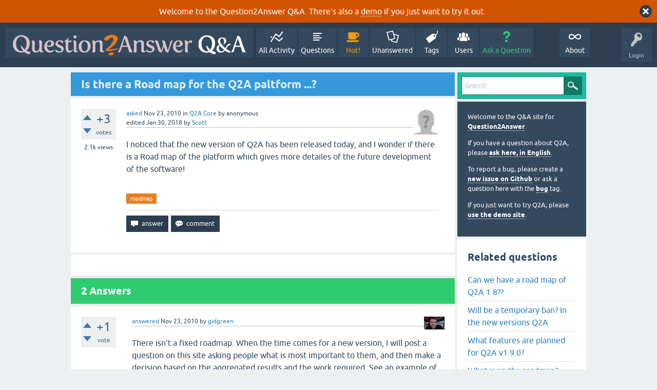

--- FILE ---
content_type: text/html; charset=utf-8
request_url: https://question2answer.org/qa/3646/is-there-a-road-map-for-the-q2a-paltform?show=10247
body_size: 7643
content:
<!DOCTYPE html>
<html lang="en" itemscope itemtype="https://schema.org/QAPage">
<!-- Powered by Question2Answer - http://www.question2answer.org/ -->
<head>
<meta charset="utf-8">
<title>Is there a Road map for the Q2A paltform ...? - Question2Answer Q&amp;A</title>
<meta name="viewport" content="width=device-width, initial-scale=1">
<meta name="description" content="I noticed that the new version of Q2A has been released today, and I wonder if there is  ...  more detailes of the future development of the software!">
<meta name="keywords" content="Q2A Core,roadmap">
<style>
@font-face {
 font-family: 'Ubuntu'; font-weight: normal; font-style: normal;
 src: local('Ubuntu'),
  url('../qa-theme/SnowFlat/fonts/ubuntu-regular.woff2') format('woff2'), url('../qa-theme/SnowFlat/fonts/ubuntu-regular.woff') format('woff');
}
@font-face {
 font-family: 'Ubuntu'; font-weight: bold; font-style: normal;
 src: local('Ubuntu Bold'), local('Ubuntu-Bold'),
  url('../qa-theme/SnowFlat/fonts/ubuntu-bold.woff2') format('woff2'), url('../qa-theme/SnowFlat/fonts/ubuntu-bold.woff') format('woff');
}
@font-face {
 font-family: 'Ubuntu'; font-weight: normal; font-style: italic;
 src: local('Ubuntu Italic'), local('Ubuntu-Italic'),
  url('../qa-theme/SnowFlat/fonts/ubuntu-italic.woff2') format('woff2'), url('../qa-theme/SnowFlat/fonts/ubuntu-italic.woff') format('woff');
}
@font-face {
 font-family: 'Ubuntu'; font-weight: bold; font-style: italic;
 src: local('Ubuntu Bold Italic'), local('Ubuntu-BoldItalic'),
  url('../qa-theme/SnowFlat/fonts/ubuntu-bold-italic.woff2') format('woff2'), url('../qa-theme/SnowFlat/fonts/ubuntu-bold-italic.woff') format('woff');
}
</style>
<link rel="stylesheet" href="../qa-theme/SnowFlat/qa-styles.css?1.8.6">
<style>
.qa-body-js-on .qa-notice {display:none;}
</style>
<style>
.qa-nav-user { margin: 0 !important; }
@media (max-width: 979px) {
 body.qa-template-user.fixed, body[class*="qa-template-user-"].fixed { padding-top: 118px !important; }
 body.qa-template-users.fixed { padding-top: 95px !important; }
}
@media (min-width: 980px) {
 body.qa-template-users.fixed { padding-top: 105px !important;}
}
</style>
<style>
.fb-login-button.fb_iframe_widget.fb_hide_iframes span {display:none;}
</style>
<link rel="canonical" href="https://www.question2answer.org/qa/3646/is-there-a-road-map-for-the-q2a-paltform">
<link rel="search" type="application/opensearchdescription+xml" title="Question2Answer Q&amp;A" href="../opensearch.xml">
<style>
.qa-logo-link img {padding-top:8px;}
.qa-nav-main-custom-6 {width:2em; background:url('http://developer.android.com/images/brand/Android_Robot_100.png') no-repeat center center; background-size:50% 50%;}
</style>

<script async src="https://www.googletagmanager.com/gtag/js?id=UA-1974891-11"></script>
<script>
  window.dataLayer = window.dataLayer || [];
  function gtag(){dataLayer.push(arguments);}
  gtag('js', new Date());
  gtag('config', 'UA-1974891-11');
  gtag('config', 'UA-1165533-8'); // old tracking ID
</script>
<script async src="https://www.googletagmanager.com/gtag/js?id=G-V4Y9LK428F"></script>
<script>
  window.dataLayer = window.dataLayer || [];
  function gtag(){dataLayer.push(arguments);}
  gtag('js', new Date());
  gtag('config', 'G-V4Y9LK428F');
</script>

<link rel="shortcut icon" type="image/x-icon" href="/favicon.ico">
<link rel="apple-touch-icon" sizes="180x180" href="/apple-touch-icon.png">
<meta itemprop="name" content="Is there a Road map for the Q2A paltform ...?">
<script>
var qa_root = '..\/';
var qa_request = '3646\/is-there-a-road-map-for-the-q2a-paltform';
</script>
<script src="../qa-content/jquery-3.5.1.min.js"></script>
<script src="../qa-content/qa-global.js?1.8.6"></script>
<script>
$(window).on('load', function() {
	qa_reveal(document.getElementById('notice_visitor'), 'notice');
});
</script>
<script src="../qa-theme/SnowFlat/js/snow-core.js?1.8.6"></script>
</head>
<body
class="qa-template-question qa-theme-snowflat qa-category-1 qa-body-js-off"
>
<script>
var b = document.getElementsByTagName('body')[0];
b.className = b.className.replace('qa-body-js-off', 'qa-body-js-on');
</script>
<div class="qa-notice" id="notice_visitor">
<form method="post" action="../3646/is-there-a-road-map-for-the-q2a-paltform?show=10247">
Welcome to the Question2Answer Q&amp;A. There's also a <A HREF="http://demo.question2answer.org/">demo</A> if you just want to try it out.
<input name="notice_visitor" onclick="return qa_notice_click(this);" type="submit" value="X" class="qa-notice-close-button"> 
<input name="code" type="hidden" value="0-1769439122-c3d95ae1ff4697d64a4daff64ba3007f10ba523c">
</form>
</div>
<div id="qam-topbar" class="clearfix">
<div class="qam-main-nav-wrapper clearfix">
<div class="sb-toggle-left qam-menu-toggle"><i class="icon-th-list"></i></div>
<div class="qam-account-items-wrapper">
<div id="qam-account-toggle" class="qam-logged-out">
<i class="icon-key qam-auth-key"></i>
<div class="qam-account-handle">Login</div>
</div>
<div class="qam-account-items clearfix">
<form action="../login?to=3646%2Fis-there-a-road-map-for-the-q2a-paltform%3Fshow%3D10247" method="post">
<input type="text" name="emailhandle" dir="auto" placeholder="Email or Username">
<input type="password" name="password" dir="auto" placeholder="Password">
<div><input type="checkbox" name="remember" id="qam-rememberme" value="1">
<label for="qam-rememberme">Remember</label></div>
<input type="hidden" name="code" value="0-1769439122-0d45e6747e51f4210fe47f7284ebed72c8361793">
<input type="submit" value="Login" class="qa-form-tall-button qa-form-tall-button-login" name="dologin">
</form>
<div class="qa-nav-user">
<ul class="qa-nav-user-list">
<li class="qa-nav-user-item qa-nav-user-facebook-login">
<span class="qa-nav-user-nolink">	<span id="fb-root" style="display:inline;"></span>
	<script>
	window.fbAsyncInit = function() {
		FB.init({
			appId  : '158644244176280',
			status : true,
			cookie : true,
			xfbml  : true,
			oauth  : true
		});

		FB.Event.subscribe('auth.login', function(response) {
			setTimeout("window.location='https:\/\/www.question2answer.org\/qa\/facebook-login?to=https%3A%2F%2Fwww.question2answer.org%2Fqa%2F3646%2Fis-there-a-road-map-for-the-q2a-paltform%3Fshow%3D10247'", 100);
		});
	};
	(function(d){
		var js, id = 'facebook-jssdk'; if (d.getElementById(id)) {return;}
		js = d.createElement('script'); js.id = id; js.async = true;
		js.src = "//connect.facebook.net/en_US/all.js";
		d.getElementsByTagName('head')[0].appendChild(js);
	}(document));
	</script>
	<span class="fb-login-button" style="display:inline; vertical-align:middle;" size="medium" scope="email,user_about_me,user_location,user_website">
	</span>
		</span>
</li>
<li class="qa-nav-user-item qa-nav-user-register">
<a href="../register?to=3646%2Fis-there-a-road-map-for-the-q2a-paltform%3Fshow%3D10247" class="qa-nav-user-link">Register</a>
</li>
</ul>
<div class="qa-nav-user-clear">
</div>
</div>
</div> <!-- END qam-account-items -->
</div> <!-- END qam-account-items-wrapper -->
<div class="qa-logo">
<a href="../" class="qa-logo-link" title="Question2Answer Q&amp;A"><img src="../../images/question2answer-qa-logo-white-454x40.png" width="454" height="40" alt="Question2Answer Q&amp;A"></a>
</div>
<div class="qa-nav-main">
<ul class="qa-nav-main-list">
<li class="qa-nav-main-item qa-nav-main-activity">
<a href="../activity" class="qa-nav-main-link">All Activity</a>
</li>
<li class="qa-nav-main-item qa-nav-main-questions">
<a href="../questions" class="qa-nav-main-link">Questions</a>
</li>
<li class="qa-nav-main-item qa-nav-main-hot">
<a href="../hot" class="qa-nav-main-link">Hot!</a>
</li>
<li class="qa-nav-main-item qa-nav-main-unanswered">
<a href="../unanswered" class="qa-nav-main-link">Unanswered</a>
</li>
<li class="qa-nav-main-item qa-nav-main-tag">
<a href="../tags" class="qa-nav-main-link">Tags</a>
</li>
<li class="qa-nav-main-item qa-nav-main-user">
<a href="../users" class="qa-nav-main-link">Users</a>
</li>
<li class="qa-nav-main-item qa-nav-main-ask">
<a href="../ask?cat=1" class="qa-nav-main-link">Ask a Question</a>
</li>
<li class="qa-nav-main-item-opp qa-nav-main-custom-1">
<a href="../../" class="qa-nav-main-link">About</a>
</li>
</ul>
<div class="qa-nav-main-clear">
</div>
</div>
</div> <!-- END qam-main-nav-wrapper -->
</div> <!-- END qam-topbar -->
<div class="qam-ask-search-box"><div class="qam-ask-mobile"><a href="../ask" class="turquoise">Ask a Question</a></div><div class="qam-search-mobile turquoise" id="qam-search-mobile"></div></div>
<div class="qam-search turquoise the-top" id="the-top-search">
<div class="qa-search">
<form method="get" action="../search">
<input type="text" placeholder="Search..." name="q" value="" class="qa-search-field">
<input type="submit" value="Search" class="qa-search-button">
</form>
</div>
</div>
<div class="qa-body-wrapper" itemprop="mainEntity" itemscope itemtype="https://schema.org/Question">
<div class="qa-main-wrapper">
<div class="qa-main">
<div class="qa-main-heading">
<h1>
<a href="../3646/is-there-a-road-map-for-the-q2a-paltform">
<span itemprop="name">Is there a Road map for the Q2A paltform ...?</span>
</a>
</h1>
</div>
<div class="qa-part-q-view">
<div class="qa-q-view" id="q3646">
<form method="post" action="../3646/is-there-a-road-map-for-the-q2a-paltform?show=10247">
<div class="qa-q-view-stats">
<div class="qa-voting qa-voting-net" id="voting_3646">
<div class="qa-vote-buttons qa-vote-buttons-net">
<input title="Click to vote up" name="vote_3646_1_q3646" onclick="return qa_vote_click(this);" type="submit" value="+" class="qa-vote-first-button qa-vote-up-button"> 
<input title="Click to vote down" name="vote_3646_-1_q3646" onclick="return qa_vote_click(this);" type="submit" value="&ndash;" class="qa-vote-second-button qa-vote-down-button"> 
</div>
<div class="qa-vote-count qa-vote-count-net">
<span class="qa-netvote-count">
<span class="qa-netvote-count-data">+3</span><span class="qa-netvote-count-pad"> votes <meta itemprop="upvoteCount" content="3"></span>
</span>
</div>
<div class="qa-vote-clear">
</div>
</div>
<span class="qa-view-count">
<span class="qa-view-count-data">2.1k</span><span class="qa-view-count-pad"> views</span>
</span>
</div>
<input name="code" type="hidden" value="0-1769439122-4f7abc28b712a6f7881b76b83a64c552878ea574">
</form>
<div class="qa-q-view-main">
<form method="post" action="../3646/is-there-a-road-map-for-the-q2a-paltform?show=10247">
<span class="qa-q-view-avatar-meta">
<span class="qa-q-view-avatar">
<img src="../?qa=image&amp;qa_blobid=12697203736109131893&amp;qa_size=50" width="50" height="50" class="qa-avatar-image" alt="">
</span>
<span class="qa-q-view-meta">
<a href="../3646/is-there-a-road-map-for-the-q2a-paltform" class="qa-q-view-what" itemprop="url">asked</a>
<span class="qa-q-view-when">
<span class="qa-q-view-when-data"><time itemprop="dateCreated" datetime="2010-11-23T15:17:06+0000" title="2010-11-23T15:17:06+0000">Nov 23, 2010</time></span>
</span>
<span class="qa-q-view-where">
<span class="qa-q-view-where-pad">in </span><span class="qa-q-view-where-data"><a href="../core" class="qa-category-link">Q2A Core</a></span>
</span>
<span class="qa-q-view-who">
<span class="qa-q-view-who-pad">by </span>
<span class="qa-q-view-who-data"><span itemprop="author" itemscope itemtype="https://schema.org/Person"><span itemprop="name">anonymous</span></span></span>
</span>
<br>
<span class="qa-q-view-what">edited</span>
<span class="qa-q-view-when">
<span class="qa-q-view-when-data"><time itemprop="dateModified" datetime="2018-01-30T18:12:25+0000" title="2018-01-30T18:12:25+0000">Jan 30, 2018</time></span>
</span>
<span class="qa-q-view-who">
<span class="qa-q-view-who-pad">by </span><span class="qa-q-view-who-data"><span itemprop="author" itemscope itemtype="https://schema.org/Person"><a href="../user/Scott" class="qa-user-link" itemprop="url"><span itemprop="name">Scott</span></a></span></span>
</span>
</span>
</span>
<div class="qa-q-view-content qa-post-content">
<a name="3646"></a><div itemprop="text">

<p style="text-align:left">I noticed that the new version of Q2A has been released today, and I wonder if there is a Road map of the platform which gives more detailes of the future development of the software!</p></div>
</div>
<div class="qa-q-view-tags">
<ul class="qa-q-view-tag-list">
<li class="qa-q-view-tag-item"><a href="../tag/roadmap" rel="tag" class="qa-tag-link">roadmap</a></li>
</ul>
</div>
<div class="qa-q-view-buttons">
<input name="q_doanswer" id="q_doanswer" onclick="return qa_toggle_element('anew')" value="answer" title="Answer this question" type="submit" class="qa-form-light-button qa-form-light-button-answer">
<input name="q_docomment" onclick="return qa_toggle_element('c3646')" value="comment" title="Add a comment on this question" type="submit" class="qa-form-light-button qa-form-light-button-comment">
</div>
<input name="code" type="hidden" value="0-1769439122-3f0ff073c368f089cc7ae737c4dd78fb0e4ccfe0">
<input name="qa_click" type="hidden" value="">
</form>
<div class="qa-q-view-c-list" style="display:none;" id="c3646_list">
</div> <!-- END qa-c-list -->
<div class="qa-c-form" id="c3646" style="display:none;">
<h2>Please <a href="../login?to=3646%2Fis-there-a-road-map-for-the-q2a-paltform">log in</a> or <a href="../register?to=3646%2Fis-there-a-road-map-for-the-q2a-paltform">register</a> to add a comment.</h2>
</div> <!-- END qa-c-form -->
</div> <!-- END qa-q-view-main -->
<div class="qa-q-view-clear">
</div>
</div> <!-- END qa-q-view -->
</div>
<div class="qa-part-a-form">
<div class="qa-a-form" id="anew" style="display:none;">
<h2>Please <a href="../login?to=3646%2Fis-there-a-road-map-for-the-q2a-paltform">log in</a> or <a href="../register?to=3646%2Fis-there-a-road-map-for-the-q2a-paltform">register</a> to answer this question.</h2>
</div> <!-- END qa-a-form -->
</div>
<div class="qa-part-a-list">
<h2 id="a_list_title"><span itemprop="answerCount">2</span> Answers</h2>
<div class="qa-a-list" id="a_list">
<div class="qa-a-list-item " id="a3647" itemprop="suggestedAnswer" itemscope itemtype="https://schema.org/Answer">
<form method="post" action="../3646/is-there-a-road-map-for-the-q2a-paltform?show=10247">
<div class="qa-voting qa-voting-net" id="voting_3647">
<div class="qa-vote-buttons qa-vote-buttons-net">
<input title="Click to vote up" name="vote_3647_1_a3647" onclick="return qa_vote_click(this);" type="submit" value="+" class="qa-vote-first-button qa-vote-up-button"> 
<input title="Click to vote down" name="vote_3647_-1_a3647" onclick="return qa_vote_click(this);" type="submit" value="&ndash;" class="qa-vote-second-button qa-vote-down-button"> 
</div>
<div class="qa-vote-count qa-vote-count-net">
<span class="qa-netvote-count">
<span class="qa-netvote-count-data">+1</span><span class="qa-netvote-count-pad"> vote <meta itemprop="upvoteCount" content="1"></span>
</span>
</div>
<div class="qa-vote-clear">
</div>
</div>
<input name="code" type="hidden" value="0-1769439122-4f7abc28b712a6f7881b76b83a64c552878ea574">
</form>
<div class="qa-a-item-main">
<form method="post" action="../3646/is-there-a-road-map-for-the-q2a-paltform?show=10247">
<span class="qa-a-item-avatar-meta">
<span class="qa-a-item-avatar">
<a href="../user/gidgreen" class="qa-avatar-link"><img src="../?qa=image&amp;qa_blobid=14583990322482355500&amp;qa_size=40" width="40" height="25" class="qa-avatar-image" alt=""></a>
</span>
<span class="qa-a-item-meta">
<a href="../3646/is-there-a-road-map-for-the-q2a-paltform?show=3647#a3647" class="qa-a-item-what" itemprop="url">answered</a>
<span class="qa-a-item-when">
<span class="qa-a-item-when-data"><time itemprop="dateCreated" datetime="2010-11-23T15:53:05+0000" title="2010-11-23T15:53:05+0000">Nov 23, 2010</time></span>
</span>
<span class="qa-a-item-who">
<span class="qa-a-item-who-pad">by </span>
<span class="qa-a-item-who-data"><span itemprop="author" itemscope itemtype="https://schema.org/Person"><a href="../user/gidgreen" class="qa-user-link" itemprop="url"><span itemprop="name">gidgreen</span></a></span></span>
</span>
</span>
</span>
<div class="qa-a-selection">
</div>
<div class="qa-a-item-content qa-post-content">
<a name="3647"></a><div itemprop="text">

<p>
	There isn't a fixed roadmap. When the time comes for a new version, I will post a question on this site asking people what is most important to them, and then make a decision based on the aggregated results and the work required. See an example of how this worked for version 1.3&nbsp;<a href="http://www.question2answer.org/qa/2638/what-are-the-top-priorities-for-version-1-3-1-4" rel="nofollow">here</a> and <a href="http://www.question2answer.org/qa/2806/what-are-the-additional-features-in-1-3#a2810" rel="nofollow">here</a>.</p></div>
</div>
<div class="qa-a-item-buttons">
<input name="a3647_dofollow" value="ask related question" title="Ask a new question relating to this answer" type="submit" class="qa-form-light-button qa-form-light-button-follow">
<input name="a3647_docomment" onclick="return qa_toggle_element('c3647')" value="comment" title="Add a comment on this answer" type="submit" class="qa-form-light-button qa-form-light-button-comment">
</div>
<input name="code" type="hidden" value="0-1769439122-7d756dca0ef2ce2797cf88a3ef4dca2c128c7671">
<input name="qa_click" type="hidden" value="">
</form>
<div class="qa-a-item-c-list" id="c3647_list">
<div class="qa-c-list-item " id="c3655" itemscope itemtype="https://schema.org/Comment">
<span class="qa-c-item-avatar-meta">
<span class="qa-c-item-avatar">
<a href="../user/Scott" class="qa-avatar-link"><img src="../?qa=image&amp;qa_blobid=15880420961156606097&amp;qa_size=20" width="20" height="20" class="qa-avatar-image" alt=""></a>
</span>
<span class="qa-c-item-meta">
<a href="../3646/is-there-a-road-map-for-the-q2a-paltform?show=3655#c3655" class="qa-c-item-what" itemprop="url">commented</a>
<span class="qa-c-item-when">
<span class="qa-c-item-when-data"><time itemprop="dateCreated" datetime="2010-11-23T19:33:07+0000" title="2010-11-23T19:33:07+0000">Nov 23, 2010</time></span>
</span>
<span class="qa-c-item-who">
<span class="qa-c-item-who-pad">by </span>
<span class="qa-c-item-who-data"><span itemprop="author" itemscope itemtype="https://schema.org/Person"><a href="../user/Scott" class="qa-user-link" itemprop="url"><span itemprop="name">Scott</span></a></span></span>
</span>
</span>
</span>
<form method="post" action="../3646/is-there-a-road-map-for-the-q2a-paltform?show=10247">
<div class="qa-voting qa-voting-net" id="voting_3655">
<div class="qa-vote-buttons qa-vote-buttons-net">
<input title="Click to vote up" name="vote_3655_1_c3655" onclick="return qa_vote_click(this);" type="submit" value="+" class="qa-vote-first-button qa-vote-up-button"> 
<input title="Click to vote down" name="vote_3655_-1_c3655" onclick="return qa_vote_click(this);" type="submit" value="&ndash;" class="qa-vote-second-button qa-vote-down-button"> 
</div>
<div class="qa-vote-count qa-vote-count-net">
<span class="qa-netvote-count">
<span class="qa-netvote-count-pad"> <meta itemprop="upvoteCount" content="0"></span>
</span>
</div>
<div class="qa-vote-clear">
</div>
</div>
<input name="code" type="hidden" value="0-1769439122-4f7abc28b712a6f7881b76b83a64c552878ea574">
</form>
<form method="post" action="../3646/is-there-a-road-map-for-the-q2a-paltform?show=10247">
<div class="qa-c-item-content qa-post-content">
<a name="3655"></a><div itemprop="text">Does that mean you won't be working on Q2A for a while now?</div>
</div>
<div class="qa-c-item-footer">
<div class="qa-c-item-buttons">
<input name="a3647_docomment" onclick="return qa_toggle_element('c3647')" value="reply" title="Reply to this comment" type="submit" class="qa-form-light-button qa-form-light-button-comment">
</div>
</div>
<input name="code" type="hidden" value="0-1769439122-7d756dca0ef2ce2797cf88a3ef4dca2c128c7671">
<input name="qa_click" type="hidden" value="">
</form>
<div class="qa-c-item-clear">
</div>
</div> <!-- END qa-c-item -->
<div class="qa-c-list-item " id="c3658" itemscope itemtype="https://schema.org/Comment">
<span class="qa-c-item-avatar-meta">
<span class="qa-c-item-avatar">
<a href="../user/gidgreen" class="qa-avatar-link"><img src="../?qa=image&amp;qa_blobid=14583990322482355500&amp;qa_size=20" width="20" height="12" class="qa-avatar-image" alt=""></a>
</span>
<span class="qa-c-item-meta">
<a href="../3646/is-there-a-road-map-for-the-q2a-paltform?show=3658#c3658" class="qa-c-item-what" itemprop="url">commented</a>
<span class="qa-c-item-when">
<span class="qa-c-item-when-data"><time itemprop="dateCreated" datetime="2010-11-24T00:31:47+0000" title="2010-11-24T00:31:47+0000">Nov 24, 2010</time></span>
</span>
<span class="qa-c-item-who">
<span class="qa-c-item-who-pad">by </span>
<span class="qa-c-item-who-data"><span itemprop="author" itemscope itemtype="https://schema.org/Person"><a href="../user/gidgreen" class="qa-user-link" itemprop="url"><span itemprop="name">gidgreen</span></a></span></span>
</span>
</span>
</span>
<form method="post" action="../3646/is-there-a-road-map-for-the-q2a-paltform?show=10247">
<div class="qa-voting qa-voting-net" id="voting_3658">
<div class="qa-vote-buttons qa-vote-buttons-net">
<input title="Click to vote up" name="vote_3658_1_c3658" onclick="return qa_vote_click(this);" type="submit" value="+" class="qa-vote-first-button qa-vote-up-button"> 
<input title="Click to vote down" name="vote_3658_-1_c3658" onclick="return qa_vote_click(this);" type="submit" value="&ndash;" class="qa-vote-second-button qa-vote-down-button"> 
</div>
<div class="qa-vote-count qa-vote-count-net">
<span class="qa-netvote-count">
<span class="qa-netvote-count-pad"> <meta itemprop="upvoteCount" content="0"></span>
</span>
</div>
<div class="qa-vote-clear">
</div>
</div>
<input name="code" type="hidden" value="0-1769439122-4f7abc28b712a6f7881b76b83a64c552878ea574">
</form>
<form method="post" action="../3646/is-there-a-road-map-for-the-q2a-paltform?show=10247">
<div class="qa-c-item-content qa-post-content">
<a name="3658"></a><div itemprop="text">I'm not yet exactly sure when I'll start on the next major update, but probably early next year. In the meantime if any bugs appear I'll fix them asap. Hopefully also some nice plugins will appear, created by other people :)</div>
</div>
<div class="qa-c-item-footer">
<div class="qa-c-item-buttons">
<input name="a3647_docomment" onclick="return qa_toggle_element('c3647')" value="reply" title="Reply to this comment" type="submit" class="qa-form-light-button qa-form-light-button-comment">
</div>
</div>
<input name="code" type="hidden" value="0-1769439122-7d756dca0ef2ce2797cf88a3ef4dca2c128c7671">
<input name="qa_click" type="hidden" value="">
</form>
<div class="qa-c-item-clear">
</div>
</div> <!-- END qa-c-item -->
<div class="qa-c-list-item " id="c3661" itemscope itemtype="https://schema.org/Comment">
<span class="qa-c-item-avatar-meta">
<span class="qa-c-item-avatar">
<a href="../user/Scott" class="qa-avatar-link"><img src="../?qa=image&amp;qa_blobid=15880420961156606097&amp;qa_size=20" width="20" height="20" class="qa-avatar-image" alt=""></a>
</span>
<span class="qa-c-item-meta">
<a href="../3646/is-there-a-road-map-for-the-q2a-paltform?show=3661#c3661" class="qa-c-item-what" itemprop="url">commented</a>
<span class="qa-c-item-when">
<span class="qa-c-item-when-data"><time itemprop="dateCreated" datetime="2010-11-24T08:43:05+0000" title="2010-11-24T08:43:05+0000">Nov 24, 2010</time></span>
</span>
<span class="qa-c-item-who">
<span class="qa-c-item-who-pad">by </span>
<span class="qa-c-item-who-data"><span itemprop="author" itemscope itemtype="https://schema.org/Person"><a href="../user/Scott" class="qa-user-link" itemprop="url"><span itemprop="name">Scott</span></a></span></span>
</span>
</span>
</span>
<form method="post" action="../3646/is-there-a-road-map-for-the-q2a-paltform?show=10247">
<div class="qa-voting qa-voting-net" id="voting_3661">
<div class="qa-vote-buttons qa-vote-buttons-net">
<input title="Click to vote up" name="vote_3661_1_c3661" onclick="return qa_vote_click(this);" type="submit" value="+" class="qa-vote-first-button qa-vote-up-button"> 
<input title="Click to vote down" name="vote_3661_-1_c3661" onclick="return qa_vote_click(this);" type="submit" value="&ndash;" class="qa-vote-second-button qa-vote-down-button"> 
</div>
<div class="qa-vote-count qa-vote-count-net">
<span class="qa-netvote-count">
<span class="qa-netvote-count-pad"> <meta itemprop="upvoteCount" content="0"></span>
</span>
</div>
<div class="qa-vote-clear">
</div>
</div>
<input name="code" type="hidden" value="0-1769439122-4f7abc28b712a6f7881b76b83a64c552878ea574">
</form>
<form method="post" action="../3646/is-there-a-road-map-for-the-q2a-paltform?show=10247">
<div class="qa-c-item-content qa-post-content">
<a name="3661"></a><div itemprop="text">OK cool. Do you know if anyone is working on particular plugins? As you know I'm attempting a Markdown plugin. And I will also convert my chat room to a proper Q2A plugin as well.</div>
</div>
<div class="qa-c-item-footer">
<div class="qa-c-item-buttons">
<input name="a3647_docomment" onclick="return qa_toggle_element('c3647')" value="reply" title="Reply to this comment" type="submit" class="qa-form-light-button qa-form-light-button-comment">
</div>
</div>
<input name="code" type="hidden" value="0-1769439122-7d756dca0ef2ce2797cf88a3ef4dca2c128c7671">
<input name="qa_click" type="hidden" value="">
</form>
<div class="qa-c-item-clear">
</div>
</div> <!-- END qa-c-item -->
<div class="qa-c-list-item " id="c3689" itemscope itemtype="https://schema.org/Comment">
<span class="qa-c-item-avatar-meta">
<span class="qa-c-item-avatar">
<a href="../user/gidgreen" class="qa-avatar-link"><img src="../?qa=image&amp;qa_blobid=14583990322482355500&amp;qa_size=20" width="20" height="12" class="qa-avatar-image" alt=""></a>
</span>
<span class="qa-c-item-meta">
<a href="../3646/is-there-a-road-map-for-the-q2a-paltform?show=3689#c3689" class="qa-c-item-what" itemprop="url">commented</a>
<span class="qa-c-item-when">
<span class="qa-c-item-when-data"><time itemprop="dateCreated" datetime="2010-11-25T08:53:31+0000" title="2010-11-25T08:53:31+0000">Nov 25, 2010</time></span>
</span>
<span class="qa-c-item-who">
<span class="qa-c-item-who-pad">by </span>
<span class="qa-c-item-who-data"><span itemprop="author" itemscope itemtype="https://schema.org/Person"><a href="../user/gidgreen" class="qa-user-link" itemprop="url"><span itemprop="name">gidgreen</span></a></span></span>
</span>
</span>
</span>
<form method="post" action="../3646/is-there-a-road-map-for-the-q2a-paltform?show=10247">
<div class="qa-voting qa-voting-net" id="voting_3689">
<div class="qa-vote-buttons qa-vote-buttons-net">
<input title="Click to vote up" name="vote_3689_1_c3689" onclick="return qa_vote_click(this);" type="submit" value="+" class="qa-vote-first-button qa-vote-up-button"> 
<input title="Click to vote down" name="vote_3689_-1_c3689" onclick="return qa_vote_click(this);" type="submit" value="&ndash;" class="qa-vote-second-button qa-vote-down-button"> 
</div>
<div class="qa-vote-count qa-vote-count-net">
<span class="qa-netvote-count">
<span class="qa-netvote-count-pad"> <meta itemprop="upvoteCount" content="0"></span>
</span>
</div>
<div class="qa-vote-clear">
</div>
</div>
<input name="code" type="hidden" value="0-1769439122-4f7abc28b712a6f7881b76b83a64c552878ea574">
</form>
<form method="post" action="../3646/is-there-a-road-map-for-the-q2a-paltform?show=10247">
<div class="qa-c-item-content qa-post-content">
<a name="3689"></a><div itemprop="text">AFAIK, nobody else is working on those plugins, but you could always ask about it here to make sure :)</div>
</div>
<div class="qa-c-item-footer">
<div class="qa-c-item-buttons">
<input name="a3647_docomment" onclick="return qa_toggle_element('c3647')" value="reply" title="Reply to this comment" type="submit" class="qa-form-light-button qa-form-light-button-comment">
</div>
</div>
<input name="code" type="hidden" value="0-1769439122-7d756dca0ef2ce2797cf88a3ef4dca2c128c7671">
<input name="qa_click" type="hidden" value="">
</form>
<div class="qa-c-item-clear">
</div>
</div> <!-- END qa-c-item -->
<div class="qa-c-list-item " id="c3740" itemscope itemtype="https://schema.org/Comment">
<span class="qa-c-item-avatar-meta">
<span class="qa-c-item-avatar">
<a href="../user/Frank+Basti" class="qa-avatar-link"><img src="https://www.gravatar.com/avatar/08ab01ba6f85fe35a8cbed6067270050?s=20" width="20" height="20" class="qa-avatar-image" alt="" ></a>
</span>
<span class="qa-c-item-meta">
<a href="../3646/is-there-a-road-map-for-the-q2a-paltform?show=3740#c3740" class="qa-c-item-what" itemprop="url">commented</a>
<span class="qa-c-item-when">
<span class="qa-c-item-when-data"><time itemprop="dateCreated" datetime="2010-11-29T08:43:55+0000" title="2010-11-29T08:43:55+0000">Nov 29, 2010</time></span>
</span>
<span class="qa-c-item-who">
<span class="qa-c-item-who-pad">by </span>
<span class="qa-c-item-who-data"><span itemprop="author" itemscope itemtype="https://schema.org/Person"><a href="../user/Frank+Basti" class="qa-user-link" itemprop="url"><span itemprop="name">Frank Basti</span></a></span></span>
</span>
</span>
</span>
<form method="post" action="../3646/is-there-a-road-map-for-the-q2a-paltform?show=10247">
<div class="qa-voting qa-voting-net" id="voting_3740">
<div class="qa-vote-buttons qa-vote-buttons-net">
<input title="Click to vote up" name="vote_3740_1_c3740" onclick="return qa_vote_click(this);" type="submit" value="+" class="qa-vote-first-button qa-vote-up-button"> 
<input title="Click to vote down" name="vote_3740_-1_c3740" onclick="return qa_vote_click(this);" type="submit" value="&ndash;" class="qa-vote-second-button qa-vote-down-button"> 
</div>
<div class="qa-vote-count qa-vote-count-net">
<span class="qa-netvote-count">
<span class="qa-netvote-count-pad"> <meta itemprop="upvoteCount" content="0"></span>
</span>
</div>
<div class="qa-vote-clear">
</div>
</div>
<input name="code" type="hidden" value="0-1769439122-4f7abc28b712a6f7881b76b83a64c552878ea574">
</form>
<form method="post" action="../3646/is-there-a-road-map-for-the-q2a-paltform?show=10247">
<div class="qa-c-item-content qa-post-content">
<a name="3740"></a><div itemprop="text">Gidieon, you have done a great job with this script. &nbsp;The thing i would like to see most is a commercial version where you have Paid monthly subscribers, or free accounts where you can make yourself a little bit of ad revenue. &nbsp;I have seen a few products like this popping up, but it seems to be a big market.</div>
</div>
<div class="qa-c-item-footer">
<div class="qa-c-item-buttons">
<input name="a3647_docomment" onclick="return qa_toggle_element('c3647')" value="reply" title="Reply to this comment" type="submit" class="qa-form-light-button qa-form-light-button-comment">
</div>
</div>
<input name="code" type="hidden" value="0-1769439122-7d756dca0ef2ce2797cf88a3ef4dca2c128c7671">
<input name="qa_click" type="hidden" value="">
</form>
<div class="qa-c-item-clear">
</div>
</div> <!-- END qa-c-item -->
</div> <!-- END qa-c-list -->
<div class="qa-c-form" id="c3647" style="display:none;">
<h2>Please <a href="../login?to=3646%2Fis-there-a-road-map-for-the-q2a-paltform">log in</a> or <a href="../register?to=3646%2Fis-there-a-road-map-for-the-q2a-paltform">register</a> to add a comment.</h2>
</div> <!-- END qa-c-form -->
</div> <!-- END qa-a-item-main -->
<div class="qa-a-item-clear">
</div>
</div> <!-- END qa-a-list-item -->
<div class="qa-a-list-item " id="a10247" itemprop="suggestedAnswer" itemscope itemtype="https://schema.org/Answer">
<form method="post" action="../3646/is-there-a-road-map-for-the-q2a-paltform?show=10247">
<div class="qa-voting qa-voting-net" id="voting_10247">
<div class="qa-vote-buttons qa-vote-buttons-net">
<input title="Click to vote up" name="vote_10247_1_a10247" onclick="return qa_vote_click(this);" type="submit" value="+" class="qa-vote-first-button qa-vote-up-button"> 
<input title="Click to vote down" name="vote_10247_-1_a10247" onclick="return qa_vote_click(this);" type="submit" value="&ndash;" class="qa-vote-second-button qa-vote-down-button"> 
</div>
<div class="qa-vote-count qa-vote-count-net">
<span class="qa-netvote-count">
<span class="qa-netvote-count-data">0</span><span class="qa-netvote-count-pad"> votes <meta itemprop="upvoteCount" content="0"></span>
</span>
</div>
<div class="qa-vote-clear">
</div>
</div>
<input name="code" type="hidden" value="0-1769439122-4f7abc28b712a6f7881b76b83a64c552878ea574">
</form>
<div class="qa-a-item-main">
<form method="post" action="../3646/is-there-a-road-map-for-the-q2a-paltform?show=10247">
<span class="qa-a-item-avatar-meta">
<span class="qa-a-item-avatar">
<a href="../user/Micangello" class="qa-avatar-link"><img src="../?qa=image&amp;qa_blobid=811421312141584041&amp;qa_size=40" width="40" height="40" class="qa-avatar-image" alt=""></a>
</span>
<span class="qa-a-item-meta">
<a href="../3646/is-there-a-road-map-for-the-q2a-paltform?show=10247#a10247" class="qa-a-item-what" itemprop="url">answered</a>
<span class="qa-a-item-when">
<span class="qa-a-item-when-data"><time itemprop="dateCreated" datetime="2011-11-03T13:50:27+0000" title="2011-11-03T13:50:27+0000">Nov 3, 2011</time></span>
</span>
<span class="qa-a-item-who">
<span class="qa-a-item-who-pad">by </span>
<span class="qa-a-item-who-data"><span itemprop="author" itemscope itemtype="https://schema.org/Person"><a href="../user/Micangello" class="qa-user-link" itemprop="url"><span itemprop="name">Micangello</span></a></span></span>
</span>
</span>
</span>
<div class="qa-a-selection">
</div>
<div class="qa-a-item-content qa-post-content">
<a name="10247"></a><div itemprop="text">

<p>
	&nbsp;</p>


<p>
	&nbsp;</p>


<h1 style="font-size: 22px; margin-top: 1em; margin-right: 0px; margin-bottom: 1em; margin-left: 0px; color: rgb(0, 0, 0); font-family: Verdana, Arial, Helvetica, sans-serif; text-align: left;">
	<span class="entry-title">Question2Answer 1.5 Roadmap</span></h1>


<p>
	<a rel="nofollow" href="http://www.question2answer.org/qa/9322/question2answer-1-5-roadmap">http://www.question2answer.org/qa/9322/question2answer-1-5-roadmap</a></p></div>
</div>
<div class="qa-a-item-buttons">
<input name="a10247_dofollow" value="ask related question" title="Ask a new question relating to this answer" type="submit" class="qa-form-light-button qa-form-light-button-follow">
<input name="a10247_docomment" onclick="return qa_toggle_element('c10247')" value="comment" title="Add a comment on this answer" type="submit" class="qa-form-light-button qa-form-light-button-comment">
</div>
<input name="code" type="hidden" value="0-1769439122-af0e7a899be8c289846c3f7c52ce428ec63c345e">
<input name="qa_click" type="hidden" value="">
</form>
<div class="qa-a-item-c-list" style="display:none;" id="c10247_list">
</div> <!-- END qa-c-list -->
<div class="qa-c-form" id="c10247" style="display:none;">
<h2>Please <a href="../login?to=3646%2Fis-there-a-road-map-for-the-q2a-paltform">log in</a> or <a href="../register?to=3646%2Fis-there-a-road-map-for-the-q2a-paltform">register</a> to add a comment.</h2>
</div> <!-- END qa-c-form -->
</div> <!-- END qa-a-item-main -->
<div class="qa-a-item-clear">
</div>
</div> <!-- END qa-a-list-item -->
</div> <!-- END qa-a-list -->
</div>
</div> <!-- END qa-main -->
<div id="qam-sidepanel-toggle"><i class="icon-left-open-big"></i></div>
<div class="qa-sidepanel" id="qam-sidepanel-mobile">
<div class="qam-search turquoise ">
<div class="qa-search">
<form method="get" action="../search">
<input type="text" placeholder="Search..." name="q" value="" class="qa-search-field">
<input type="submit" value="Search" class="qa-search-button">
</form>
</div>
</div>
<div class="qa-sidebar wet-asphalt">
<div style="font-size:13px;">
  <p>Welcome to the Q&amp;A site for <a href="/">Question2Answer</a>.
  <p>If you have a question about Q2A, please <a href="/qa/ask">ask here, in English</a>.

  <p>To report a bug, please create a <a href="https://github.com/q2a/question2answer/issues">new issue on Github</a> or ask a question here with the <a href="/qa/tag/bug">bug</a> tag.
  <p>If you just want to try Q2A, please <a href="http://demo.question2answer.org/">use the demo site</a>.

 <!--<p><b style="color:orange;">July 25th, 2023:</b> <a href="https://docs.question2answer.org/install/versions/">Q2A 1.8.8 released!</a>-->
</div>
</div> <!-- qa-sidebar -->
<div class="qa-widgets-side qa-widgets-side-high">
<div class="qa-widget-side qa-widget-side-high">
<div class="qa-related-qs">
<h2 style="margin-top:0; padding-top:0;">
Related questions
</h2>
<ul class="qa-related-q-list">
<li class="qa-related-q-item"><a href="../45239/can-we-have-a-road-map-of-q2a-1-8">Can we have a road map of Q2A 1.8??</a></li>
<li class="qa-related-q-item"><a href="../2488/will-be-a-temporary-ban-in-the-new-versions-q2a">Will be a temporary ban? In the new versions Q2A</a></li>
<li class="qa-related-q-item"><a href="../70765/what-features-are-planned-for-q2a-v1-9-0">What features are planned for Q2A v1.9.0?</a></li>
<li class="qa-related-q-item"><a href="../1737/what-is-on-the-roadmap">What is on the roadmap?</a></li>
<li class="qa-related-q-item"><a href="../33047/q2a-roadmap-1-7-and-beyond">Q2A roadmap - 1.7 and beyond</a></li>
<li class="qa-related-q-item"><a href="../62103/roadmap-question2answer-your-requests-upcoming-features">Roadmap question2answer 1.8+ Your requests for upcoming core features in 2018</a></li>
<li class="qa-related-q-item"><a href="../62101/tagging-roadmap-posts-with-roadmap-%40scott">Tagging roadmap posts with &quot;roadmap&quot; @Scott</a></li>
<li class="qa-related-q-item"><a href="../29351/question2answer-roadmap">Question2Answer roadmap</a></li>
<li class="qa-related-q-item"><a href="../9322/question2answer-1-5-roadmap">Question2Answer 1.5 Roadmap</a></li>
<li class="qa-related-q-item"><a href="../5086/will-read-count-be-inserted-in-next-releases">will read count be inserted in next releases?</a></li>
</ul>
</div>
</div>
</div>
<div class="qa-widgets-side qa-widgets-side-low">
<div class="qa-widget-side qa-widget-side-low">
<h2>Categories</h2>
<ul class="qa-nav-cat-list qa-nav-cat-list-1">
<li class="qa-nav-cat-item qa-nav-cat-all">
<a href="../" class="qa-nav-cat-link">All categories</a>
</li>
<li class="qa-nav-cat-item qa-nav-cat-core">
<a href="../core" class="qa-nav-cat-link qa-nav-cat-selected" title="Questions about the Question2Answer platform.">Q2A Core</a>
<span class="qa-nav-cat-note">(11.9k)</span>
</li>
<li class="qa-nav-cat-item qa-nav-cat-plugins">
<a href="../plugins" class="qa-nav-cat-link" title="Questions about plugins created for Q2A.">Plugins</a>
<span class="qa-nav-cat-note">(3.7k)</span>
</li>
<li class="qa-nav-cat-item qa-nav-cat-themes">
<a href="../themes" class="qa-nav-cat-link" title="Questions about third-party themes.">Themes</a>
<span class="qa-nav-cat-note">(1.0k)</span>
</li>
</ul>
<div class="qa-nav-cat-clear">
</div>
</div>
</div>
</div> <!-- qa-sidepanel -->
</div> <!-- END main-wrapper -->
</div> <!-- END body-wrapper -->
<div class="qam-footer-box">
<div class="qam-footer-row">
</div> <!-- END qam-footer-row -->
<div class="qa-footer">
<div class="qa-nav-footer">
<ul class="qa-nav-footer-list">
<li class="qa-nav-footer-item qa-nav-footer-custom-4">
<a href="https://www.question2answer.org/feedback.php" class="qa-nav-footer-link">Send feedback</a>
</li>
<li class="qa-nav-footer-item qa-nav-footer-custom-3">
<a href="http://demo.question2answer.org/" class="qa-nav-footer-link">Demo sandbox</a>
</li>
</ul>
<div class="qa-nav-footer-clear">
</div>
</div>
<div class="qa-attribution">
Snow Theme by <a href="http://www.q2amarket.com">Q2A Market</a>
</div>
<div class="qa-attribution">
Powered by <a href="http://www.question2answer.org/">Question2Answer</a>
</div>
<div class="qa-footer-clear">
</div>
</div> <!-- END qa-footer -->
</div> <!-- END qam-footer-box -->

		<script>
			q2aFormCase = '\
				body.qa-template-register form,\
				body.qa-template-ask form,\
				body.qa-template-feedback form\
			';
			
			jQuery(document).on('submit', q2aFormCase, function(){
				if(jQuery('input.fGAWas6').prop('checked') != true){
					return false;
				} else  {
					return true;
				}
			});
		</script>
		
<div style="position:absolute;overflow:hidden;clip:rect(0 0 0 0);height:0;width:0;margin:0;padding:0;border:0;">
<span id="qa-waiting-template" class="qa-waiting">...</span>
</div>
</body>
<!-- Powered by Question2Answer - http://www.question2answer.org/ -->
</html>
